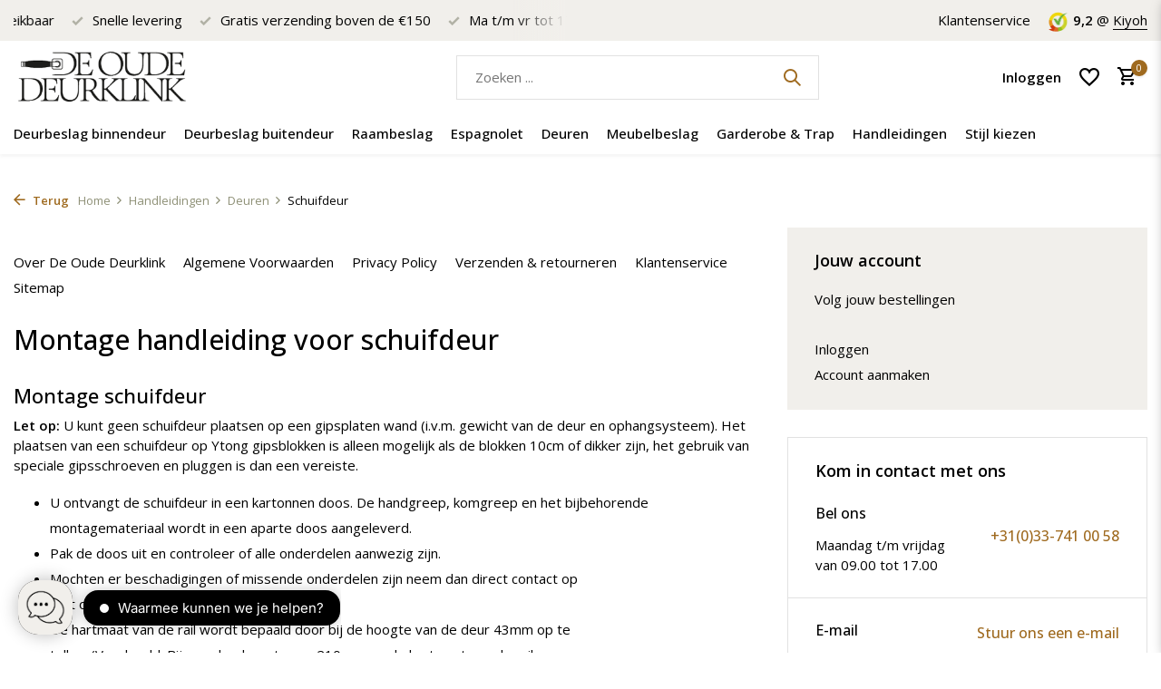

--- FILE ---
content_type: text/html;charset=utf-8
request_url: https://www.deoudedeurklink.nl/handleidingen/deuren/schuifdeur/
body_size: 13698
content:
<!DOCTYPE html>
<html lang="nl">
  <head>
<!-- Start cookieyes banner --> <script id="cookieyes" type="text/javascript" src="https://cdn-cookieyes.com/client_data/42eeead10a5bde9911ceb3cd/script.js"></script> <!-- End cookieyes banner -->
		
  <!-- Google Consent Mode -->
    <script data-cookieconsent="ignore">
      window.dataLayer = window.dataLayer || [];
      function gtag() {
        dataLayer.push(arguments)
      }
      gtag("consent", "default", {
        ad_personalization: "denied",
        ad_storage: "denied",
        ad_user_data: "denied",
        analytics_storage: "denied",
        functionality_storage: "granted",
        personalization_storage: "denied",
        security_storage: "granted",
        wait_for_update: 2000
      });
    </script>
  <!-- End Google Consent Mode-->
    
        <meta charset="utf-8"/>
<!-- [START] 'blocks/head.rain' -->
<!--

  (c) 2008-2026 Lightspeed Netherlands B.V.
  http://www.lightspeedhq.com
  Generated: 17-01-2026 @ 01:11:27

-->
<link rel="canonical" href="https://www.deoudedeurklink.nl/handleidingen/deuren/schuifdeur/"/>
<link rel="alternate" href="https://www.deoudedeurklink.nl/index.rss" type="application/rss+xml" title="Nieuwe producten"/>
<meta name="robots" content="noodp,noydir"/>
<meta name="google-site-verification" content="q4IAw4imC64ofvLGPHw3bTcAnRYSeojwAfF_bBqGK2c"/>
<meta property="og:url" content="https://www.deoudedeurklink.nl/handleidingen/deuren/schuifdeur/?source=facebook"/>
<meta property="og:site_name" content="De Oude Deurklink"/>
<meta property="og:title" content="Montage handleiding  voor schuifdeur"/>
<meta property="og:description" content="Onze stalen schuifdeuren zijn voor het grootste gedeelte voorbereid in productie waardoor de montage gemakkelijk zelf uit te voeren is."/>
<script src="https://app.dmws.plus/shop-assets/332319/dmws-plus-loader.js?id=29fc256294cce0f568e522ff34a6e74e"></script>
<script>
<!-- Google tag (gtag.js) -->
</script><script async src="https://www.googletagmanager.com/gtag/js?id=AW-877344326"></script>
<script>
    window.dataLayer = window.dataLayer || [];
    function gtag(){dataLayer.push(arguments);}
    gtag('js', new Date());

    gtag('config', 'AW-877344326', { 'allow_enhanced_conversions' : true });
</script>

</script>
<script>
(function(w,d,t,r,u){var f,n,i;w[u]=w[u]||[],f=function(){var o={ti:"26052970"};o.q=w[u],w[u]=new UET(o),w[u].push("pageLoad")},n=d.createElement(t),n.src=r,n.async=1,n.onload=n.onreadystatechange=function(){var s=this.readyState;s&&s!=="loaded"&&s!=="complete"||(f(),n.onload=n.onreadystatechange=null)},i=d.getElementsByTagName(t)[0],i.parentNode.insertBefore(n,i)})(window,document,"script","//bat.bing.com/bat.js","uetq");
<!-- End Bing code -->
</script>
<script>
(function(w,d,s,l,i){w[l]=w[l]||[];w[l].push({'gtm.start':
new Date().getTime(),event:'gtm.js'});var f=d.getElementsByTagName(s)[0],
j=d.createElement(s),dl=l!='dataLayer'?'&l='+l:'';j.async=true;j.src=
'https://www.googletagmanager.com/gtm.js?id='+i+dl;f.parentNode.insertBefore(j,f);
})(window,document,'script','dataLayer','GTM-NL6FFDX');
<!-- End Google Tag Manager -->
</script>
<!--[if lt IE 9]>
<script src="https://cdn.webshopapp.com/assets/html5shiv.js?2025-02-20"></script>
<![endif]-->
<!-- [END] 'blocks/head.rain' -->
    <title>Montage handleiding  voor schuifdeur - De Oude Deurklink</title>
    <meta name="description" content="Onze stalen schuifdeuren zijn voor het grootste gedeelte voorbereid in productie waardoor de montage gemakkelijk zelf uit te voeren is." />
    <meta name="keywords" content="Montage, handleiding, , voor, schuifdeur, Klassiek deurbeslag, jaren &#039;30 stijl, de oude deurklink" />
    <meta http-equiv="X-UA-Compatible" content="IE=edge">
    <meta name="viewport" content="width=device-width, initial-scale=1.0, maximum-scale=5.0, user-scalable=no">
    <meta name="apple-mobile-web-app-capable" content="yes">
    <meta name="apple-mobile-web-app-status-bar-style" content="black">

    <link rel="shortcut icon" href="https://cdn.webshopapp.com/shops/332319/themes/179836/v/1002054/assets/favicon.ico?20220609140945" type="image/x-icon" />
    <link rel="preconnect" href="https://fonts.gstatic.com" />
    <link rel="dns-prefetch" href="https://fonts.gstatic.com">
    <link rel="preconnect" href="https://fonts.googleapis.com">
		<link rel="dns-prefetch" href="https://fonts.googleapis.com">
		<link rel="preconnect" href="https://ajax.googleapis.com">
		<link rel="dns-prefetch" href="https://ajax.googleapis.com">
		<link rel="preconnect" href="https://cdn.webshopapp.com/">
		<link rel="dns-prefetch" href="https://cdn.webshopapp.com/">
    
                        <link rel="preload" href="https://fonts.googleapis.com/css2?family=Open+Sans:wght@300;400;600&family=Open+Sans:wght@500;600&display=swap" as="style" />
    <link rel="preload" href="https://cdn.webshopapp.com/shops/332319/themes/179836/assets/bootstrap-min.css?20260114151621" as="style" />
    <link rel="preload" href="https://cdn.webshopapp.com/shops/332319/themes/179836/assets/owl-carousel-min.css?20260114151621" as="style" />
    <link rel="preload" href="https://cdn.jsdelivr.net/npm/@fancyapps/ui/dist/fancybox.css" as="style" />
    <link rel="preload" href="https://cdn.webshopapp.com/assets/gui-2-0.css?2025-02-20" as="style" />
    <link rel="preload" href="https://cdn.webshopapp.com/assets/gui-responsive-2-0.css?2025-02-20" as="style" />
        	<link rel="preload" href="https://cdn.webshopapp.com/shops/332319/themes/179836/assets/icomoon-medium.ttf?20260114151621" as="font" crossorigin>
        <link rel="preload" href="https://cdn.webshopapp.com/shops/332319/themes/179836/assets/style.css?20260114151621" as="style" />
    <link rel="preload" href="https://cdn.webshopapp.com/shops/332319/themes/179836/assets/custom.css?20260114151621" as="style" />
    
    <script src="https://cdn.webshopapp.com/assets/jquery-1-9-1.js?2025-02-20"></script>
            <link rel="preload" href="https://cdn.webshopapp.com/shops/332319/themes/179836/assets/bootstrap-min.js?20260114151621" as="script">
    <link rel="preload" href="https://cdn.webshopapp.com/assets/gui.js?2025-02-20" as="script">
    <link rel="preload" href="https://cdn.webshopapp.com/assets/gui-responsive-2-0.js?2025-02-20" as="script">
    <link rel="preload" href="https://cdn.webshopapp.com/shops/332319/themes/179836/assets/scripts.js?20260114151621" as="script">
    <link rel="preload" href="https://cdn.webshopapp.com/shops/332319/themes/179836/assets/global.js?20260114151621" as="script">
    
    <meta property="og:title" content="Montage handleiding  voor schuifdeur">
<meta property="og:type" content="website"> 
<meta property="og:site_name" content="De Oude Deurklink">
<meta property="og:url" content="https://www.deoudedeurklink.nl/">
<meta property="og:image" content="https://cdn.webshopapp.com/shops/332319/themes/179836/assets/share-image.jpg?20260114151621">
<meta name="twitter:title" content="Montage handleiding  voor schuifdeur">
<meta name="twitter:description" content="Onze stalen schuifdeuren zijn voor het grootste gedeelte voorbereid in productie waardoor de montage gemakkelijk zelf uit te voeren is.">
<meta name="twitter:site" content="De Oude Deurklink">
<meta name="twitter:card" content="https://cdn.webshopapp.com/shops/332319/themes/179836/v/2291989/assets/logo.png?20240513162729">
<meta name="twitter:image" content="https://cdn.webshopapp.com/shops/332319/themes/179836/assets/share-image.jpg?20260114151621">
<script type="application/ld+json">
  [
        {
      "@context": "https://schema.org/",
      "@type": "BreadcrumbList",
      "itemListElement":
      [
        {
          "@type": "ListItem",
          "position": 1,
          "item": {
            "@id": "https://www.deoudedeurklink.nl/",
            "name": "Home"
          }
        },
                {
          "@type": "ListItem",
          "position": 2,
          "item":	{
            "@id": "https://www.deoudedeurklink.nl/handleidingen/",
            "name": "Handleidingen"
          }
        },                {
          "@type": "ListItem",
          "position": 3,
          "item":	{
            "@id": "https://www.deoudedeurklink.nl/handleidingen/deuren/",
            "name": "Deuren"
          }
        },                {
          "@type": "ListItem",
          "position": 4,
          "item":	{
            "@id": "https://www.deoudedeurklink.nl/handleidingen/deuren/schuifdeur/",
            "name": "Schuifdeur"
          }
        }              ]
    },
            {
      "@context": "https://schema.org/",
      "@type": "Organization",
      "url": "https://www.deoudedeurklink.nl/",
      "name": "De Oude Deurklink",
      "legalName": "De Oude Deurklink",
      "description": "Onze stalen schuifdeuren zijn voor het grootste gedeelte voorbereid in productie waardoor de montage gemakkelijk zelf uit te voeren is.",
      "logo": "https://cdn.webshopapp.com/shops/332319/themes/179836/v/2291989/assets/logo.png?20240513162729",
      "image": "https://cdn.webshopapp.com/shops/332319/themes/179836/assets/share-image.jpg?20260114151621",
      "contactPoint": {
        "@type": "ContactPoint",
        "contactType": "Customer service",
        "telephone": ""
      },
      "address": {
        "@type": "PostalAddress",
        "streetAddress": "",
        "addressLocality": "",
        "postalCode": "",
        "addressCountry": "NL"
      }
          },
    { 
      "@context": "https://schema.org/", 
      "@type": "WebSite", 
      "url": "https://www.deoudedeurklink.nl/", 
      "name": "De Oude Deurklink",
      "description": "Onze stalen schuifdeuren zijn voor het grootste gedeelte voorbereid in productie waardoor de montage gemakkelijk zelf uit te voeren is.",
      "author": [
        {
          "@type": "Organization",
          "url": "https://www.dmws.nl/",
          "name": "DMWS BV",
          "address": {
            "@type": "PostalAddress",
            "streetAddress": "Wilhelmina plein 25",
            "addressLocality": "Eindhoven",
            "addressRegion": "NB",
            "postalCode": "5611 HG",
            "addressCountry": "NL"
          }
        }
      ]
    }      ]
</script>    
    <link rel="stylesheet" href="https://fonts.googleapis.com/css2?family=Open+Sans:wght@300;400;600&family=Open+Sans:wght@500;600&display=swap" type="text/css">
    <link rel="stylesheet" href="https://cdn.webshopapp.com/shops/332319/themes/179836/assets/bootstrap-min.css?20260114151621" type="text/css">
    <link rel="stylesheet" href="https://cdn.webshopapp.com/shops/332319/themes/179836/assets/owl-carousel-min.css?20260114151621" type="text/css">
    <link rel="stylesheet" href="https://cdn.jsdelivr.net/npm/@fancyapps/ui/dist/fancybox.css" type="text/css">
    <link rel="stylesheet" href="https://cdn.webshopapp.com/assets/gui-2-0.css?2025-02-20" type="text/css">
    <link rel="stylesheet" href="https://cdn.webshopapp.com/assets/gui-responsive-2-0.css?2025-02-20" type="text/css">
    <link rel="stylesheet" href="https://cdn.webshopapp.com/shops/332319/themes/179836/assets/style.css?20260114151621" type="text/css">
    <link rel="stylesheet" href="https://cdn.webshopapp.com/shops/332319/themes/179836/assets/custom.css?20260114151621" type="text/css">
  </head>
  <body>
    <aside id="cart" class="sidebar d-flex cart palette-bg-white"><div class="heading d-none d-sm-block"><i class="icon-x close"></i><h3>Mijn winkelwagen</h3></div><div class="heading d-sm-none palette-bg-accent-light mobile"><i class="icon-x close"></i><h3>Mijn winkelwagen</h3></div><div class="filledCart d-none"><ul class="list-cart list-inline mb-0 scrollbar"></ul><div class="totals-wrap"><p data-cart="total">Totaal (<span class="length">0</span>) producten<span class="amount">0,00</span></p><p data-cart="shipping" class="shipping d-none">Verzendkosten<span class="positive"><b>Gratis</b></span></p><p data-cart="vat">BTW<span>0,00</span></p><p class="free-shipping">Shop nog voor <b class="amount">150,00</b> en je bestelling wordt <b class="positive">Gratis</b> verzonden!</p><p class="total" data-cart="grand-total"><b>Totaalbedrag</b><span class="grey">Incl. btw</span><span><b>0,00</b></span></p></div><div class="continue d-flex align-items-center"><a href="https://www.deoudedeurklink.nl/cart/" class="button solid cta">Ja, ik wil dit bestellen</a></div><div class="link"><a href="#">Niet goed? <b>90 dagen retourtermijn</b></a></div></div><p class="emptyCart align-items-center">U heeft geen artikelen in uw winkelwagen...</p><div class="bottom d-none d-sm-block"><div class="payments d-flex justify-content-center flex-wrap dmws-payments"></div></div></aside><header id="variant-1" class="d-none d-md-block sticky"><div class="topbar palette-bg-light"><div class="container"><div class="row align-items-center justify-content-between"><div class="col-6 col-lg-5 col-xl-6"><div class="usp" data-total="3"><div class="list"><div class="item"><i class="icon-check"></i> Ma t/m vr tot 17uur bereikbaar</div><div class="item"><i class="icon-check"></i> Snelle levering</div><div class="item"><i class="icon-check"></i>  Gratis verzending boven de €150</div></div></div></div><div class="col-6 col-lg-7 col-xl-6 d-flex justify-content-end right"><div><a href="/service">Klantenservice</a></div><div class="review-widget"><img class="lazy" src="https://cdn.webshopapp.com/shops/332319/themes/179836/assets/lazy-preload.jpg?20260114151621" data-src="https://cdn.webshopapp.com/shops/332319/themes/179836/v/1080927/assets/review-widget.png?20220609140945" alt="Review Logo" height="22" width="22" /><b>9,2</b><span class="d-none d-lg-inline"> @ <a href="https://www.kiyoh.com/reviews/1046611/de_oude_deurklink?from=widget&amp;lang=nl" target="_blank">Kiyoh</a></span></div></div></div></div></div><div class="sticky"><div class="overlay palette-bg-black"></div><div class="mainbar palette-bg-white"><div class="container"><div class="row align-items-center justify-content-between"><div class="col-12 d-flex align-items-center justify-content-between"><a href="https://www.deoudedeurklink.nl/" title="Klassiek deurbeslag in jaren &#039;30 stijl | De Oude Deurklink" class="logo nf"><img src="https://cdn.webshopapp.com/shops/332319/themes/179836/v/2291989/assets/logo.png?20240513162729" alt="Klassiek deurbeslag in jaren &#039;30 stijl | De Oude Deurklink" width="295" height="65" /></a><form action="https://www.deoudedeurklink.nl/search/" method="get" role="search" class="formSearch search-form default"><input type="text" name="q" autocomplete="off" value="" aria-label="Zoeken" placeholder="Zoeken ..." /><i class="icon-x"></i><button type="submit" class="search-btn" title="Zoeken"><i class="icon-search"></i></button><div class="search-results palette-bg-white"><div class="heading">Zoekresultaten voor '<span></span>'</div><ul class="list-inline list-results"></ul><ul class="list-inline list-products"></ul><a href="#" class="all">Bekijk alle resultaten</a></div></form><div class="wrap-cart d-flex align-items-center"><div class="drop-down with-overlay account login"><div class="current"><a href="https://www.deoudedeurklink.nl/account/login/" aria-label="Mijn account" class="nf"><span class="d-lg-none"><i class="icon-account"></i></span><span class="d-none d-lg-block">Inloggen</span></a></div><div class="drop shadow d-none d-md-block"><ul class="list-inline mb-0"><li><i class="icon-check"></i> Wensenlijst opslaan</li><li><i class="icon-check"></i> Orderstatus bekijken</li><li><i class="icon-check"></i> Orders inzien en beheren</li></ul><div class="d-flex align-items-center justify-content-between"><a href="https://www.deoudedeurklink.nl/account/login/" class="button">Inloggen</a><span>Nieuw? <a href="https://www.deoudedeurklink.nl/account/register/">Account aanmaken</a></span></div></div></div><div class="drop-down with-overlay account wishlist"><div class="current"><a href="https://www.deoudedeurklink.nl/account/login/" aria-label="Verlanglijst" class="nf"><span class="fs0">Verlanglijst</span><i class="icon-wishlist"></i></a></div><div class="drop shadow d-none d-md-block"><h4>Geen producten op verlanglijst...</h4><p>Log in en voeg producten toe door op het <i class="icon-wishlist"></i> icoon te klikken.</p><div class="d-flex align-items-center justify-content-between"><a href="https://www.deoudedeurklink.nl/account/login/" class="button">Inloggen</a><span>Nieuw? <a href="https://www.deoudedeurklink.nl/account/register/">Account aanmaken</a></span></div></div></div><a href="https://www.deoudedeurklink.nl/cart/" class="pos-r cart nf"><i class="icon-cart"></i><span class="count">0</span></a></div></div></div></div></div><div class="menubar palette-bg-white shadow"><div class="container"><div class="row"><div class="col-12"><div class="menu d-none d-md-flex align-items-center default default mega "><ul class="list-inline mb-0"><li class="list-inline-item has-sub"><a href="https://www.deoudedeurklink.nl/deurbeslag-binnendeur/">Deurbeslag binnendeur</a><ul class="sub palette-bg-white"><li class="has-children"><a href="https://www.deoudedeurklink.nl/deurbeslag-binnendeur/deurklink/">Deurklink</a><ul class="subsub palette-bg-white"><li><a href="https://www.deoudedeurklink.nl/deurbeslag-binnendeur/deurklink/deurklink-op-rozet/">Deurklink op rozet</a></li><li><a href="https://www.deoudedeurklink.nl/deurbeslag-binnendeur/deurklink/deurklinken-met-schild/">Deurklinken met schild</a></li></ul></li><li class="has-children"><a href="https://www.deoudedeurklink.nl/deurbeslag-binnendeur/wc-sloten/">WC sloten</a><ul class="subsub palette-bg-white"><li><a href="https://www.deoudedeurklink.nl/deurbeslag-binnendeur/wc-sloten/vrij-bezet-slot/">vrij-bezet slot</a></li><li><a href="https://www.deoudedeurklink.nl/deurbeslag-binnendeur/wc-sloten/met-draaiknop/">Met draaiknop</a></li></ul></li><li class="has-children"><a href="https://www.deoudedeurklink.nl/deurbeslag-binnendeur/handgreep/">Handgreep</a><ul class="subsub palette-bg-white"><li><a href="https://www.deoudedeurklink.nl/deurbeslag-binnendeur/handgreep/deurgrepen/">Deurgrepen</a></li><li><a href="https://www.deoudedeurklink.nl/deurbeslag-binnendeur/handgreep/handgrepen-keuken/">Handgrepen keuken</a></li><li><a href="https://www.deoudedeurklink.nl/deurbeslag-binnendeur/handgreep/handgrepen-kast/">Handgrepen kast</a></li></ul></li><li class="has-children"><a href="https://www.deoudedeurklink.nl/deurbeslag-binnendeur/rozetten/">Rozetten</a><ul class="subsub palette-bg-white"><li><a href="https://www.deoudedeurklink.nl/deurbeslag-binnendeur/rozetten/sleutelrozet/">Sleutelrozet</a></li><li><a href="https://www.deoudedeurklink.nl/deurbeslag-binnendeur/rozetten/cilinderrozet/">Cilinderrozet</a></li><li><a href="https://www.deoudedeurklink.nl/deurbeslag-binnendeur/rozetten/blindrozet/">Blindrozet</a></li></ul></li><li class="has-children"><a href="https://www.deoudedeurklink.nl/deurbeslag-binnendeur/deurstopper/">Deurstopper</a><ul class="subsub palette-bg-white"><li><a href="https://www.deoudedeurklink.nl/deurbeslag-binnendeur/deurstopper/deurstopper-wand/">Deurstopper wand</a></li><li><a href="https://www.deoudedeurklink.nl/deurbeslag-binnendeur/deurstopper/deurstopper-vloer/">Deurstopper vloer</a></li></ul></li><li class="has-children"><a href="https://www.deoudedeurklink.nl/deurbeslag-binnendeur/deurdranger/">Deurdranger</a><ul class="subsub palette-bg-white"><li><a href="https://www.deoudedeurklink.nl/deurbeslag-binnendeur/deurdranger/deurdranger-zwart-rvs/">Deurdranger Zwart RVS</a></li><li><a href="https://www.deoudedeurklink.nl/deurbeslag-binnendeur/deurdranger/deurdranger-rvs/">Deurdranger RVS</a></li></ul></li><li class="has-children"><a href="https://www.deoudedeurklink.nl/deurbeslag-binnendeur/hang-en-sluitwerk/">Hang en sluitwerk</a><ul class="subsub palette-bg-white"><li><a href="https://www.deoudedeurklink.nl/deurbeslag-binnendeur/hang-en-sluitwerk/insteeksloten/">Insteeksloten</a></li><li><a href="https://www.deoudedeurklink.nl/deurbeslag-binnendeur/hang-en-sluitwerk/scharnieren/">Scharnieren</a></li><li><a href="https://www.deoudedeurklink.nl/deurbeslag-binnendeur/hang-en-sluitwerk/slotstiften/">Slotstiften</a></li></ul></li></ul></li><li class="list-inline-item has-sub"><a href="https://www.deoudedeurklink.nl/deurbeslag-buitendeur/">Deurbeslag buitendeur</a><ul class="sub palette-bg-white"><li class="has-children"><a href="https://www.deoudedeurklink.nl/deurbeslag-buitendeur/deurknoppen-deurklinken/">Deurknoppen &amp; deurklinken</a><ul class="subsub palette-bg-white"><li><a href="https://www.deoudedeurklink.nl/deurbeslag-buitendeur/deurknoppen-deurklinken/vaste-deurknop/">Vaste deurknop</a></li><li><a href="https://www.deoudedeurklink.nl/deurbeslag-buitendeur/deurknoppen-deurklinken/deurklinken-buiten/">Deurklinken buiten</a></li><li><a href="https://www.deoudedeurklink.nl/deurbeslag-buitendeur/deurknoppen-deurklinken/draaibare-deurknop/">Draaibare deurknop</a></li><li><a href="https://www.deoudedeurklink.nl/deurbeslag-buitendeur/deurknoppen-deurklinken/veiligheidsbeslag-skg/">Veiligheidsbeslag SKG</a></li><li><a href="https://www.deoudedeurklink.nl/deurbeslag-buitendeur/deurknoppen-deurklinken/veiligheidsrozetten/">Veiligheidsrozetten</a></li></ul></li><li class="has-children"><a href="https://www.deoudedeurklink.nl/deurbeslag-buitendeur/deurvastzetters/">Deurvastzetters</a><ul class="subsub palette-bg-white"><li><a href="https://www.deoudedeurklink.nl/deurbeslag-buitendeur/deurvastzetters/deurvastzetter-zwart/">Deurvastzetter Zwart</a></li><li><a href="https://www.deoudedeurklink.nl/deurbeslag-buitendeur/deurvastzetters/deurvastzetter-zilver-grijs/">Deurvastzetter Zilver grijs</a></li></ul></li><li class="has-children"><a href="https://www.deoudedeurklink.nl/deurbeslag-buitendeur/brievenbussen/">Brievenbussen</a><ul class="subsub palette-bg-white"><li><a href="https://www.deoudedeurklink.nl/deurbeslag-buitendeur/brievenbussen/homebox/">Homebox</a></li><li><a href="https://www.deoudedeurklink.nl/deurbeslag-buitendeur/brievenbussen/brievenbussen/">Brievenbussen</a></li><li><a href="https://www.deoudedeurklink.nl/deurbeslag-buitendeur/brievenbussen/vrijstaand/">Vrijstaand</a></li></ul></li><li class="has-children"><a href="https://www.deoudedeurklink.nl/deurbeslag-buitendeur/deurbellen/">Deurbellen</a><ul class="subsub palette-bg-white"><li><a href="https://www.deoudedeurklink.nl/deurbeslag-buitendeur/deurbellen/klassieke-trekbel/">Klassieke trekbel</a></li><li><a href="https://www.deoudedeurklink.nl/deurbeslag-buitendeur/deurbellen/drukbellen/">Drukbellen</a></li></ul></li><li class="has-children"><a href="https://www.deoudedeurklink.nl/deurbeslag-buitendeur/huisnummer/">Huisnummer</a><ul class="subsub palette-bg-white"><li><a href="https://www.deoudedeurklink.nl/deurbeslag-buitendeur/huisnummer/zwart/">Zwart</a></li><li><a href="https://www.deoudedeurklink.nl/deurbeslag-buitendeur/huisnummer/geborsteld-rvs/">Geborsteld RVS</a></li><li><a href="https://www.deoudedeurklink.nl/deurbeslag-buitendeur/huisnummer/messing-getrommeld/">Messing getrommeld</a></li><li><a href="https://www.deoudedeurklink.nl/deurbeslag-buitendeur/huisnummer/messing-gelakt/">Messing gelakt</a></li></ul></li><li class="has-children"><a href="https://www.deoudedeurklink.nl/deurbeslag-buitendeur/deurspionnen/">Deurspionnen</a><ul class="subsub palette-bg-white"><li><a href="https://www.deoudedeurklink.nl/deurbeslag-buitendeur/deurspionnen/deurspion-big-eye/">Deurspion Big Eye</a></li></ul></li><li class="has-children"><a href="https://www.deoudedeurklink.nl/deurbeslag-buitendeur/skg-hang-en-sluitwerk/">SKG Hang en sluitwerk</a><ul class="subsub palette-bg-white"><li><a href="https://www.deoudedeurklink.nl/deurbeslag-buitendeur/skg-hang-en-sluitwerk/skg-veiligheidsslot/">SKG Veiligheidsslot</a></li><li><a href="https://www.deoudedeurklink.nl/deurbeslag-buitendeur/skg-hang-en-sluitwerk/skg-scharnieren/">SKG Scharnieren</a></li></ul></li></ul></li><li class="list-inline-item has-sub"><a href="https://www.deoudedeurklink.nl/raambeslag/">Raambeslag</a><ul class="sub palette-bg-white"><li class="has-children"><a href="https://www.deoudedeurklink.nl/raambeslag/raamsluitingen/">Raamsluitingen</a><ul class="subsub palette-bg-white"><li><a href="https://www.deoudedeurklink.nl/raambeslag/raamsluitingen/standaard/">Standaard </a></li><li><a href="https://www.deoudedeurklink.nl/raambeslag/raamsluitingen/draai-kiep/">Draai-kiep</a></li><li><a href="https://www.deoudedeurklink.nl/raambeslag/raamsluitingen/ventilatie-stand/">Ventilatie stand</a></li><li><a href="https://www.deoudedeurklink.nl/raambeslag/raamsluitingen/afsluitbaar-met-slot/">Afsluitbaar met slot</a></li></ul></li><li class="has-children"><a href="https://www.deoudedeurklink.nl/raambeslag/raamuitzetters/">Raamuitzetters</a><ul class="subsub palette-bg-white"><li><a href="https://www.deoudedeurklink.nl/raambeslag/raamuitzetters/voor-draairamen/">Voor draairamen</a></li><li><a href="https://www.deoudedeurklink.nl/raambeslag/raamuitzetters/voor-kantelraam/">Voor kantelraam</a></li></ul></li><li class=""><a href="https://www.deoudedeurklink.nl/raambeslag/raamespagnoletten/">Raamespagnoletten</a></li></ul></li><li class="list-inline-item has-sub"><a href="https://www.deoudedeurklink.nl/espagnolet/">Espagnolet</a><ul class="sub palette-bg-white"><li class="has-children"><a href="https://www.deoudedeurklink.nl/espagnolet/deur-espagnolet/">Deur Espagnolet</a><ul class="subsub palette-bg-white"><li><a href="https://www.deoudedeurklink.nl/espagnolet/deur-espagnolet/pomp-espagnolet/">Pomp espagnolet</a></li><li><a href="https://www.deoudedeurklink.nl/espagnolet/deur-espagnolet/kruk-espagnolet/">Kruk espagnolet</a></li></ul></li><li class=""><a href="https://www.deoudedeurklink.nl/espagnolet/raam-espagnolet/">Raam Espagnolet</a></li><li class="has-children"><a href="https://www.deoudedeurklink.nl/espagnolet/espagnolet-sloten/">Espagnolet sloten</a><ul class="subsub palette-bg-white"><li><a href="https://www.deoudedeurklink.nl/espagnolet/espagnolet-sloten/stangen-sloten/">Stangen sloten</a></li><li><a href="https://www.deoudedeurklink.nl/espagnolet/espagnolet-sloten/oplegslot/">Oplegslot</a></li></ul></li></ul></li><li class="list-inline-item has-sub"><a href="https://www.deoudedeurklink.nl/deuren/">Deuren</a><ul class="sub palette-bg-white"><li class="has-children"><a href="https://www.deoudedeurklink.nl/deuren/schuifdeuren/">Schuifdeuren</a><ul class="subsub palette-bg-white"><li><a href="https://www.deoudedeurklink.nl/deuren/schuifdeuren/schuifdeurbeslag/">Schuifdeurbeslag</a></li><li><a href="https://www.deoudedeurklink.nl/deuren/schuifdeuren/schuifdeursystemen/">Schuifdeursystemen</a></li></ul></li><li class="has-children"><a href="https://www.deoudedeurklink.nl/deuren/stalen-deuren/">Stalen deuren</a><ul class="subsub palette-bg-white"><li><a href="https://www.deoudedeurklink.nl/deuren/stalen-deuren/stalen-scharnierdeur/">Stalen scharnierdeur</a></li><li><a href="https://www.deoudedeurklink.nl/deuren/stalen-deuren/stalen-schuifdeuren/">Stalen schuifdeuren</a></li></ul></li></ul></li><li class="list-inline-item has-sub"><a href="https://www.deoudedeurklink.nl/meubelbeslag/">Meubelbeslag</a><ul class="sub palette-bg-white"><li class=""><a href="https://www.deoudedeurklink.nl/meubelbeslag/handgrepen/">Handgrepen</a></li><li class=""><a href="https://www.deoudedeurklink.nl/meubelbeslag/meubelknoppen/">Meubelknoppen</a></li><li class=""><a href="https://www.deoudedeurklink.nl/meubelbeslag/meubelgrepen/">Meubelgrepen</a></li></ul></li><li class="list-inline-item has-sub"><a href="https://www.deoudedeurklink.nl/garderobe-trap/">Garderobe &amp; Trap</a><ul class="sub palette-bg-white"><li class="has-children"><a href="https://www.deoudedeurklink.nl/garderobe-trap/kapstok/">Kapstok</a><ul class="subsub palette-bg-white"><li><a href="https://www.deoudedeurklink.nl/garderobe-trap/kapstok/jashaken/">Jashaken</a></li><li><a href="https://www.deoudedeurklink.nl/garderobe-trap/kapstok/kapstok/">Kapstok</a></li></ul></li><li class=""><a href="https://www.deoudedeurklink.nl/garderobe-trap/leuninghouders/">Leuninghouders</a></li></ul></li><li class="list-inline-item has-sub"><a href="https://www.deoudedeurklink.nl/handleidingen/">Handleidingen</a><ul class="sub palette-bg-white"><li class="has-children"><a href="https://www.deoudedeurklink.nl/handleidingen/deurklinken/">Deurklinken</a><ul class="subsub palette-bg-white"><li><a href="https://www.deoudedeurklink.nl/handleidingen/deurklinken/deurklink-klassiek-deco-niet-geveerd-monteren/">Deurklink klassiek/deco niet geveerd monteren</a></li><li><a href="https://www.deoudedeurklink.nl/handleidingen/deurklinken/deurklink-klassiek-geveerd/">Deurklink klassiek geveerd</a></li><li><a href="https://www.deoudedeurklink.nl/handleidingen/deurklinken/deurklink-klassiek-op-schild/">Deurklink klassiek op schild</a></li></ul></li><li class=""><a href="https://www.deoudedeurklink.nl/handleidingen/espagnoletten-monteren/">Espagnoletten monteren</a></li><li class="has-children"><a href="https://www.deoudedeurklink.nl/handleidingen/raambeslag/">Raambeslag</a><ul class="subsub palette-bg-white"><li><a href="https://www.deoudedeurklink.nl/handleidingen/raambeslag/raamsluiting-met-sluithaakje-plaatje-monteren/">Raamsluiting met sluithaakje/plaatje monteren</a></li><li><a href="https://www.deoudedeurklink.nl/handleidingen/raambeslag/raamuitzetter-monteren/">Raamuitzetter monteren</a></li><li><a href="https://www.deoudedeurklink.nl/handleidingen/raambeslag/bovenraamuitzetter/">Bovenraamuitzetter</a></li><li><a href="https://www.deoudedeurklink.nl/handleidingen/raambeslag/draai-kiep-raamsluiting-monteren/">Draai-kiep raamsluiting monteren</a></li></ul></li><li class="has-children"><a href="https://www.deoudedeurklink.nl/handleidingen/diversen/">Diversen</a><ul class="subsub palette-bg-white"><li><a href="https://www.deoudedeurklink.nl/handleidingen/diversen/handgreep-monteren/">Handgreep monteren</a></li><li><a href="https://www.deoudedeurklink.nl/handleidingen/diversen/slotstiften-in-verschillende-maten/">Slotstiften in verschillende maten</a></li><li><a href="https://www.deoudedeurklink.nl/handleidingen/diversen/kapstokhaak/">Kapstokhaak</a></li><li><a href="https://www.deoudedeurklink.nl/handleidingen/diversen/insteekslot-vervangen/">Insteekslot vervangen</a></li><li><a href="https://www.deoudedeurklink.nl/handleidingen/diversen/deurstopper-monteren/">Deurstopper monteren</a></li><li><a href="https://www.deoudedeurklink.nl/handleidingen/diversen/slotstift-inkorten/">Slotstift inkorten</a></li></ul></li><li class="has-children"><a href="https://www.deoudedeurklink.nl/handleidingen/buitendeuren/">Buitendeuren</a><ul class="subsub palette-bg-white"><li><a href="https://www.deoudedeurklink.nl/handleidingen/buitendeuren/montage-trekbel/">Montage trekbel</a></li><li><a href="https://www.deoudedeurklink.nl/handleidingen/buitendeuren/homebox-brievenbus/">Homebox brievenbus</a></li><li><a href="https://www.deoudedeurklink.nl/handleidingen/buitendeuren/deurknop-monteren/">Deurknop monteren</a></li><li><a href="https://www.deoudedeurklink.nl/handleidingen/buitendeuren/deurbel-monteren/">Deurbel monteren</a></li><li><a href="https://www.deoudedeurklink.nl/handleidingen/buitendeuren/klassiek-buitendeurbeslag-op-schild/">Klassiek buitendeurbeslag op schild</a></li></ul></li><li class="has-children"><a href="https://www.deoudedeurklink.nl/handleidingen/wc-sloten/">WC sloten</a><ul class="subsub palette-bg-white"><li><a href="https://www.deoudedeurklink.nl/handleidingen/wc-sloten/wc-slot-met-draaiknop-monteren/">WC slot met draaiknop monteren</a></li><li><a href="https://www.deoudedeurklink.nl/handleidingen/wc-sloten/wc-slot-met-hendelbediening-vrij-en-bezet/">WC slot met hendelbediening, vrij en bezet</a></li></ul></li><li class="has-children"><a href="https://www.deoudedeurklink.nl/handleidingen/deuren/">Deuren</a><ul class="subsub palette-bg-white"><li><a href="https://www.deoudedeurklink.nl/handleidingen/deuren/modern-onzichtbaar-schuifdeursysteem/">Modern Onzichtbaar schuifdeursysteem</a></li><li><a href="https://www.deoudedeurklink.nl/handleidingen/deuren/slimline-stalen-scharnierdeur/">Slimline stalen scharnierdeur</a></li><li><a href="https://www.deoudedeurklink.nl/handleidingen/deuren/stalen-scharnierdeur/"> Stalen scharnierdeur</a></li><li><a href="https://www.deoudedeurklink.nl/handleidingen/deuren/schuifdeur/">Schuifdeur</a></li><li><a href="https://www.deoudedeurklink.nl/handleidingen/deuren/modern-schuifdeursysteem/">Modern schuifdeursysteem</a></li></ul></li></ul></li><li class="list-inline-item has-sub"><a href="https://www.deoudedeurklink.nl/stijl-kiezen/">Stijl kiezen</a><ul class="sub palette-bg-white"><li class=""><a href="https://www.deoudedeurklink.nl/stijl-kiezen/mat-zwart/">Mat zwart</a></li><li class=""><a href="https://www.deoudedeurklink.nl/stijl-kiezen/mat-nikkel/">Mat nikkel</a></li><li class=""><a href="https://www.deoudedeurklink.nl/stijl-kiezen/glanzend-nikkel/">Glanzend nikkel</a></li><li class=""><a href="https://www.deoudedeurklink.nl/stijl-kiezen/messing-getrommeld/">Messing getrommeld</a></li><li class=""><a href="https://www.deoudedeurklink.nl/stijl-kiezen/messing-gelakt/">Messing gelakt</a></li></ul></li></ul></div></div></div></div></div></div><div class="spacetop"></div></header><header id="mobile-variant-1" class="d-md-none mobile-header sticky"><div class="overlay palette-bg-black"></div><div class="top shadow palette-bg-white"><div class="container"><div class="row"><div class="col-12 d-flex align-items-center justify-content-between"><div class="d-flex align-items-center"><div class="d-md-none mobile-menu"><i class="icon-menu"></i><div class="menu-wrapper"><div class="d-flex align-items-center justify-content-between heading palette-bg-accent-light"><span>Menu</span><i class="icon-x"></i></div><ul class="list-inline mb-0 palette-bg-white"><li class="categories images"><a href="https://www.deoudedeurklink.nl/catalog/" data-title="categorieën">Categorieën</a><div class="back">Terug naar <span></span></div><ul><li class="has-sub img"><a href="https://www.deoudedeurklink.nl/deurbeslag-binnendeur/" class="nf" data-title="deurbeslag binnendeur"><img src="https://cdn.webshopapp.com/shops/332319/files/387852733/30x40x3/image.jpg" alt="Deurbeslag binnendeur" height="40" width="30" />Deurbeslag binnendeur<i class="icon-chevron-down"></i></a><ul class="sub"><li class="has-children"><a href="https://www.deoudedeurklink.nl/deurbeslag-binnendeur/deurklink/" data-title="deurklink">Deurklink<i class="icon-chevron-down"></i></a><ul class="sub"><li><a href="https://www.deoudedeurklink.nl/deurbeslag-binnendeur/deurklink/deurklink-op-rozet/" data-title="deurklink op rozet">Deurklink op rozet</a></li><li><a href="https://www.deoudedeurklink.nl/deurbeslag-binnendeur/deurklink/deurklinken-met-schild/" data-title="deurklinken met schild">Deurklinken met schild</a></li></ul></li><li class="has-children"><a href="https://www.deoudedeurklink.nl/deurbeslag-binnendeur/wc-sloten/" data-title="wc sloten">WC sloten<i class="icon-chevron-down"></i></a><ul class="sub"><li><a href="https://www.deoudedeurklink.nl/deurbeslag-binnendeur/wc-sloten/vrij-bezet-slot/" data-title="vrij-bezet slot">vrij-bezet slot</a></li><li><a href="https://www.deoudedeurklink.nl/deurbeslag-binnendeur/wc-sloten/met-draaiknop/" data-title="met draaiknop">Met draaiknop</a></li></ul></li><li class="has-children"><a href="https://www.deoudedeurklink.nl/deurbeslag-binnendeur/handgreep/" data-title="handgreep">Handgreep<i class="icon-chevron-down"></i></a><ul class="sub"><li><a href="https://www.deoudedeurklink.nl/deurbeslag-binnendeur/handgreep/deurgrepen/" data-title="deurgrepen">Deurgrepen</a></li><li><a href="https://www.deoudedeurklink.nl/deurbeslag-binnendeur/handgreep/handgrepen-keuken/" data-title="handgrepen keuken">Handgrepen keuken</a></li><li><a href="https://www.deoudedeurklink.nl/deurbeslag-binnendeur/handgreep/handgrepen-kast/" data-title="handgrepen kast">Handgrepen kast</a></li></ul></li><li class="has-children"><a href="https://www.deoudedeurklink.nl/deurbeslag-binnendeur/rozetten/" data-title="rozetten">Rozetten<i class="icon-chevron-down"></i></a><ul class="sub"><li><a href="https://www.deoudedeurklink.nl/deurbeslag-binnendeur/rozetten/sleutelrozet/" data-title="sleutelrozet">Sleutelrozet</a></li><li><a href="https://www.deoudedeurklink.nl/deurbeslag-binnendeur/rozetten/cilinderrozet/" data-title="cilinderrozet">Cilinderrozet</a></li><li><a href="https://www.deoudedeurklink.nl/deurbeslag-binnendeur/rozetten/blindrozet/" data-title="blindrozet">Blindrozet</a></li></ul></li><li class="has-children"><a href="https://www.deoudedeurklink.nl/deurbeslag-binnendeur/deurstopper/" data-title="deurstopper">Deurstopper<i class="icon-chevron-down"></i></a><ul class="sub"><li><a href="https://www.deoudedeurklink.nl/deurbeslag-binnendeur/deurstopper/deurstopper-wand/" data-title="deurstopper wand">Deurstopper wand</a></li><li><a href="https://www.deoudedeurklink.nl/deurbeslag-binnendeur/deurstopper/deurstopper-vloer/" data-title="deurstopper vloer">Deurstopper vloer</a></li></ul></li><li class="has-children"><a href="https://www.deoudedeurklink.nl/deurbeslag-binnendeur/deurdranger/" data-title="deurdranger">Deurdranger<i class="icon-chevron-down"></i></a><ul class="sub"><li><a href="https://www.deoudedeurklink.nl/deurbeslag-binnendeur/deurdranger/deurdranger-zwart-rvs/" data-title="deurdranger zwart rvs">Deurdranger Zwart RVS</a></li><li><a href="https://www.deoudedeurklink.nl/deurbeslag-binnendeur/deurdranger/deurdranger-rvs/" data-title="deurdranger rvs">Deurdranger RVS</a></li></ul></li><li class="has-children"><a href="https://www.deoudedeurklink.nl/deurbeslag-binnendeur/hang-en-sluitwerk/" data-title="hang en sluitwerk">Hang en sluitwerk<i class="icon-chevron-down"></i></a><ul class="sub"><li><a href="https://www.deoudedeurklink.nl/deurbeslag-binnendeur/hang-en-sluitwerk/insteeksloten/" data-title="insteeksloten">Insteeksloten</a></li><li><a href="https://www.deoudedeurklink.nl/deurbeslag-binnendeur/hang-en-sluitwerk/scharnieren/" data-title="scharnieren">Scharnieren</a></li><li><a href="https://www.deoudedeurklink.nl/deurbeslag-binnendeur/hang-en-sluitwerk/slotstiften/" data-title="slotstiften">Slotstiften</a></li></ul></li></ul></li><li class="has-sub img"><a href="https://www.deoudedeurklink.nl/deurbeslag-buitendeur/" class="nf" data-title="deurbeslag buitendeur"><img src="https://cdn.webshopapp.com/shops/332319/files/483396956/30x40x3/image.jpg" alt="Deurbeslag buitendeur" height="40" width="30" />Deurbeslag buitendeur<i class="icon-chevron-down"></i></a><ul class="sub"><li class="has-children"><a href="https://www.deoudedeurklink.nl/deurbeslag-buitendeur/deurknoppen-deurklinken/" data-title="deurknoppen &amp; deurklinken">Deurknoppen &amp; deurklinken<i class="icon-chevron-down"></i></a><ul class="sub"><li><a href="https://www.deoudedeurklink.nl/deurbeslag-buitendeur/deurknoppen-deurklinken/vaste-deurknop/" data-title="vaste deurknop">Vaste deurknop</a></li><li><a href="https://www.deoudedeurklink.nl/deurbeslag-buitendeur/deurknoppen-deurklinken/deurklinken-buiten/" data-title="deurklinken buiten">Deurklinken buiten</a></li><li><a href="https://www.deoudedeurklink.nl/deurbeslag-buitendeur/deurknoppen-deurklinken/draaibare-deurknop/" data-title="draaibare deurknop">Draaibare deurknop</a></li><li><a href="https://www.deoudedeurklink.nl/deurbeslag-buitendeur/deurknoppen-deurklinken/veiligheidsbeslag-skg/" data-title="veiligheidsbeslag skg">Veiligheidsbeslag SKG</a></li><li><a href="https://www.deoudedeurklink.nl/deurbeslag-buitendeur/deurknoppen-deurklinken/veiligheidsrozetten/" data-title="veiligheidsrozetten">Veiligheidsrozetten</a></li></ul></li><li class="has-children"><a href="https://www.deoudedeurklink.nl/deurbeslag-buitendeur/deurvastzetters/" data-title="deurvastzetters">Deurvastzetters<i class="icon-chevron-down"></i></a><ul class="sub"><li><a href="https://www.deoudedeurklink.nl/deurbeslag-buitendeur/deurvastzetters/deurvastzetter-zwart/" data-title="deurvastzetter zwart">Deurvastzetter Zwart</a></li><li><a href="https://www.deoudedeurklink.nl/deurbeslag-buitendeur/deurvastzetters/deurvastzetter-zilver-grijs/" data-title="deurvastzetter zilver grijs">Deurvastzetter Zilver grijs</a></li></ul></li><li class="has-children"><a href="https://www.deoudedeurklink.nl/deurbeslag-buitendeur/brievenbussen/" data-title="brievenbussen">Brievenbussen<i class="icon-chevron-down"></i></a><ul class="sub"><li><a href="https://www.deoudedeurklink.nl/deurbeslag-buitendeur/brievenbussen/homebox/" data-title="homebox">Homebox</a></li><li><a href="https://www.deoudedeurklink.nl/deurbeslag-buitendeur/brievenbussen/brievenbussen/" data-title="brievenbussen">Brievenbussen</a></li><li><a href="https://www.deoudedeurklink.nl/deurbeslag-buitendeur/brievenbussen/vrijstaand/" data-title="vrijstaand">Vrijstaand</a></li></ul></li><li class="has-children"><a href="https://www.deoudedeurklink.nl/deurbeslag-buitendeur/deurbellen/" data-title="deurbellen">Deurbellen<i class="icon-chevron-down"></i></a><ul class="sub"><li><a href="https://www.deoudedeurklink.nl/deurbeslag-buitendeur/deurbellen/klassieke-trekbel/" data-title="klassieke trekbel">Klassieke trekbel</a></li><li><a href="https://www.deoudedeurklink.nl/deurbeslag-buitendeur/deurbellen/drukbellen/" data-title="drukbellen">Drukbellen</a></li></ul></li><li class="has-children"><a href="https://www.deoudedeurklink.nl/deurbeslag-buitendeur/huisnummer/" data-title="huisnummer">Huisnummer<i class="icon-chevron-down"></i></a><ul class="sub"><li><a href="https://www.deoudedeurklink.nl/deurbeslag-buitendeur/huisnummer/zwart/" data-title="zwart">Zwart</a></li><li><a href="https://www.deoudedeurklink.nl/deurbeslag-buitendeur/huisnummer/geborsteld-rvs/" data-title="geborsteld rvs">Geborsteld RVS</a></li><li><a href="https://www.deoudedeurklink.nl/deurbeslag-buitendeur/huisnummer/messing-getrommeld/" data-title="messing getrommeld">Messing getrommeld</a></li><li><a href="https://www.deoudedeurklink.nl/deurbeslag-buitendeur/huisnummer/messing-gelakt/" data-title="messing gelakt">Messing gelakt</a></li></ul></li><li class="has-children"><a href="https://www.deoudedeurklink.nl/deurbeslag-buitendeur/deurspionnen/" data-title="deurspionnen">Deurspionnen<i class="icon-chevron-down"></i></a><ul class="sub"><li><a href="https://www.deoudedeurklink.nl/deurbeslag-buitendeur/deurspionnen/deurspion-big-eye/" data-title="deurspion big eye">Deurspion Big Eye</a></li></ul></li><li class="has-children"><a href="https://www.deoudedeurklink.nl/deurbeslag-buitendeur/skg-hang-en-sluitwerk/" data-title="skg hang en sluitwerk">SKG Hang en sluitwerk<i class="icon-chevron-down"></i></a><ul class="sub"><li><a href="https://www.deoudedeurklink.nl/deurbeslag-buitendeur/skg-hang-en-sluitwerk/skg-veiligheidsslot/" data-title="skg veiligheidsslot">SKG Veiligheidsslot</a></li><li><a href="https://www.deoudedeurklink.nl/deurbeslag-buitendeur/skg-hang-en-sluitwerk/skg-scharnieren/" data-title="skg scharnieren">SKG Scharnieren</a></li></ul></li></ul></li><li class="has-sub img"><a href="https://www.deoudedeurklink.nl/raambeslag/" class="nf" data-title="raambeslag"><img src="https://cdn.webshopapp.com/shops/332319/files/387853151/30x40x3/image.jpg" alt="Raambeslag" height="40" width="30" />Raambeslag<i class="icon-chevron-down"></i></a><ul class="sub"><li class="has-children"><a href="https://www.deoudedeurklink.nl/raambeslag/raamsluitingen/" data-title="raamsluitingen">Raamsluitingen<i class="icon-chevron-down"></i></a><ul class="sub"><li><a href="https://www.deoudedeurklink.nl/raambeslag/raamsluitingen/standaard/" data-title="standaard ">Standaard </a></li><li><a href="https://www.deoudedeurklink.nl/raambeslag/raamsluitingen/draai-kiep/" data-title="draai-kiep">Draai-kiep</a></li><li><a href="https://www.deoudedeurklink.nl/raambeslag/raamsluitingen/ventilatie-stand/" data-title="ventilatie stand">Ventilatie stand</a></li><li><a href="https://www.deoudedeurklink.nl/raambeslag/raamsluitingen/afsluitbaar-met-slot/" data-title="afsluitbaar met slot">Afsluitbaar met slot</a></li></ul></li><li class="has-children"><a href="https://www.deoudedeurklink.nl/raambeslag/raamuitzetters/" data-title="raamuitzetters">Raamuitzetters<i class="icon-chevron-down"></i></a><ul class="sub"><li><a href="https://www.deoudedeurklink.nl/raambeslag/raamuitzetters/voor-draairamen/" data-title="voor draairamen">Voor draairamen</a></li><li><a href="https://www.deoudedeurklink.nl/raambeslag/raamuitzetters/voor-kantelraam/" data-title="voor kantelraam">Voor kantelraam</a></li></ul></li><li class=""><a href="https://www.deoudedeurklink.nl/raambeslag/raamespagnoletten/" data-title="raamespagnoletten">Raamespagnoletten</a></li></ul></li><li class="has-sub img"><a href="https://www.deoudedeurklink.nl/espagnolet/" class="nf" data-title="espagnolet"><img src="https://cdn.webshopapp.com/shops/332319/files/405744525/30x40x3/image.jpg" alt="Espagnolet" height="40" width="30" />Espagnolet<i class="icon-chevron-down"></i></a><ul class="sub"><li class="has-children"><a href="https://www.deoudedeurklink.nl/espagnolet/deur-espagnolet/" data-title="deur espagnolet">Deur Espagnolet<i class="icon-chevron-down"></i></a><ul class="sub"><li><a href="https://www.deoudedeurklink.nl/espagnolet/deur-espagnolet/pomp-espagnolet/" data-title="pomp espagnolet">Pomp espagnolet</a></li><li><a href="https://www.deoudedeurklink.nl/espagnolet/deur-espagnolet/kruk-espagnolet/" data-title="kruk espagnolet">Kruk espagnolet</a></li></ul></li><li class=""><a href="https://www.deoudedeurklink.nl/espagnolet/raam-espagnolet/" data-title="raam espagnolet">Raam Espagnolet</a></li><li class="has-children"><a href="https://www.deoudedeurklink.nl/espagnolet/espagnolet-sloten/" data-title="espagnolet sloten">Espagnolet sloten<i class="icon-chevron-down"></i></a><ul class="sub"><li><a href="https://www.deoudedeurklink.nl/espagnolet/espagnolet-sloten/stangen-sloten/" data-title="stangen sloten">Stangen sloten</a></li><li><a href="https://www.deoudedeurklink.nl/espagnolet/espagnolet-sloten/oplegslot/" data-title="oplegslot">Oplegslot</a></li></ul></li></ul></li><li class="has-sub img"><a href="https://www.deoudedeurklink.nl/deuren/" class="nf" data-title="deuren"><img src="https://cdn.webshopapp.com/shops/332319/files/438331743/30x40x3/image.jpg" alt="Deuren" height="40" width="30" />Deuren<i class="icon-chevron-down"></i></a><ul class="sub"><li class="has-children"><a href="https://www.deoudedeurklink.nl/deuren/schuifdeuren/" data-title="schuifdeuren">Schuifdeuren<i class="icon-chevron-down"></i></a><ul class="sub"><li><a href="https://www.deoudedeurklink.nl/deuren/schuifdeuren/schuifdeurbeslag/" data-title="schuifdeurbeslag">Schuifdeurbeslag</a></li><li><a href="https://www.deoudedeurklink.nl/deuren/schuifdeuren/schuifdeursystemen/" data-title="schuifdeursystemen">Schuifdeursystemen</a></li></ul></li><li class="has-children"><a href="https://www.deoudedeurklink.nl/deuren/stalen-deuren/" data-title="stalen deuren">Stalen deuren<i class="icon-chevron-down"></i></a><ul class="sub"><li><a href="https://www.deoudedeurklink.nl/deuren/stalen-deuren/stalen-scharnierdeur/" data-title="stalen scharnierdeur">Stalen scharnierdeur</a></li><li><a href="https://www.deoudedeurklink.nl/deuren/stalen-deuren/stalen-schuifdeuren/" data-title="stalen schuifdeuren">Stalen schuifdeuren</a></li></ul></li></ul></li><li class="has-sub img"><a href="https://www.deoudedeurklink.nl/meubelbeslag/" class="nf" data-title="meubelbeslag"><img src="https://cdn.webshopapp.com/shops/332319/files/387853129/30x40x3/image.jpg" alt="Meubelbeslag" height="40" width="30" />Meubelbeslag<i class="icon-chevron-down"></i></a><ul class="sub"><li class=""><a href="https://www.deoudedeurklink.nl/meubelbeslag/handgrepen/" data-title="handgrepen">Handgrepen</a></li><li class=""><a href="https://www.deoudedeurklink.nl/meubelbeslag/meubelknoppen/" data-title="meubelknoppen">Meubelknoppen</a></li><li class=""><a href="https://www.deoudedeurklink.nl/meubelbeslag/meubelgrepen/" data-title="meubelgrepen">Meubelgrepen</a></li></ul></li><li class="has-sub img"><a href="https://www.deoudedeurklink.nl/garderobe-trap/" class="nf" data-title="garderobe &amp; trap"><img src="https://cdn.webshopapp.com/shops/332319/files/387856049/30x40x3/image.jpg" alt="Garderobe &amp; Trap" height="40" width="30" />Garderobe &amp; Trap<i class="icon-chevron-down"></i></a><ul class="sub"><li class="has-children"><a href="https://www.deoudedeurklink.nl/garderobe-trap/kapstok/" data-title="kapstok">Kapstok<i class="icon-chevron-down"></i></a><ul class="sub"><li><a href="https://www.deoudedeurklink.nl/garderobe-trap/kapstok/jashaken/" data-title="jashaken">Jashaken</a></li><li><a href="https://www.deoudedeurklink.nl/garderobe-trap/kapstok/kapstok/" data-title="kapstok">Kapstok</a></li></ul></li><li class=""><a href="https://www.deoudedeurklink.nl/garderobe-trap/leuninghouders/" data-title="leuninghouders">Leuninghouders</a></li></ul></li><li class="has-sub img"><a href="https://www.deoudedeurklink.nl/handleidingen/" class="nf" data-title="handleidingen"><img src="https://cdn.webshopapp.com/shops/332319/files/404979467/30x40x3/image.jpg" alt="Handleidingen" height="40" width="30" />Handleidingen<i class="icon-chevron-down"></i></a><ul class="sub"><li class="has-children"><a href="https://www.deoudedeurklink.nl/handleidingen/deurklinken/" data-title="deurklinken">Deurklinken<i class="icon-chevron-down"></i></a><ul class="sub"><li><a href="https://www.deoudedeurklink.nl/handleidingen/deurklinken/deurklink-klassiek-deco-niet-geveerd-monteren/" data-title="deurklink klassiek/deco niet geveerd monteren">Deurklink klassiek/deco niet geveerd monteren</a></li><li><a href="https://www.deoudedeurklink.nl/handleidingen/deurklinken/deurklink-klassiek-geveerd/" data-title="deurklink klassiek geveerd">Deurklink klassiek geveerd</a></li><li><a href="https://www.deoudedeurklink.nl/handleidingen/deurklinken/deurklink-klassiek-op-schild/" data-title="deurklink klassiek op schild">Deurklink klassiek op schild</a></li></ul></li><li class=""><a href="https://www.deoudedeurklink.nl/handleidingen/espagnoletten-monteren/" data-title="espagnoletten monteren">Espagnoletten monteren</a></li><li class="has-children"><a href="https://www.deoudedeurklink.nl/handleidingen/raambeslag/" data-title="raambeslag">Raambeslag<i class="icon-chevron-down"></i></a><ul class="sub"><li><a href="https://www.deoudedeurklink.nl/handleidingen/raambeslag/raamsluiting-met-sluithaakje-plaatje-monteren/" data-title="raamsluiting met sluithaakje/plaatje monteren">Raamsluiting met sluithaakje/plaatje monteren</a></li><li><a href="https://www.deoudedeurklink.nl/handleidingen/raambeslag/raamuitzetter-monteren/" data-title="raamuitzetter monteren">Raamuitzetter monteren</a></li><li><a href="https://www.deoudedeurklink.nl/handleidingen/raambeslag/bovenraamuitzetter/" data-title="bovenraamuitzetter">Bovenraamuitzetter</a></li><li><a href="https://www.deoudedeurklink.nl/handleidingen/raambeslag/draai-kiep-raamsluiting-monteren/" data-title="draai-kiep raamsluiting monteren">Draai-kiep raamsluiting monteren</a></li></ul></li><li class="has-children"><a href="https://www.deoudedeurklink.nl/handleidingen/diversen/" data-title="diversen">Diversen<i class="icon-chevron-down"></i></a><ul class="sub"><li><a href="https://www.deoudedeurklink.nl/handleidingen/diversen/handgreep-monteren/" data-title="handgreep monteren">Handgreep monteren</a></li><li><a href="https://www.deoudedeurklink.nl/handleidingen/diversen/slotstiften-in-verschillende-maten/" data-title="slotstiften in verschillende maten">Slotstiften in verschillende maten</a></li><li><a href="https://www.deoudedeurklink.nl/handleidingen/diversen/kapstokhaak/" data-title="kapstokhaak">Kapstokhaak</a></li><li><a href="https://www.deoudedeurklink.nl/handleidingen/diversen/insteekslot-vervangen/" data-title="insteekslot vervangen">Insteekslot vervangen</a></li><li><a href="https://www.deoudedeurklink.nl/handleidingen/diversen/deurstopper-monteren/" data-title="deurstopper monteren">Deurstopper monteren</a></li><li><a href="https://www.deoudedeurklink.nl/handleidingen/diversen/slotstift-inkorten/" data-title="slotstift inkorten">Slotstift inkorten</a></li></ul></li><li class="has-children"><a href="https://www.deoudedeurklink.nl/handleidingen/buitendeuren/" data-title="buitendeuren">Buitendeuren<i class="icon-chevron-down"></i></a><ul class="sub"><li><a href="https://www.deoudedeurklink.nl/handleidingen/buitendeuren/montage-trekbel/" data-title="montage trekbel">Montage trekbel</a></li><li><a href="https://www.deoudedeurklink.nl/handleidingen/buitendeuren/homebox-brievenbus/" data-title="homebox brievenbus">Homebox brievenbus</a></li><li><a href="https://www.deoudedeurklink.nl/handleidingen/buitendeuren/deurknop-monteren/" data-title="deurknop monteren">Deurknop monteren</a></li><li><a href="https://www.deoudedeurklink.nl/handleidingen/buitendeuren/deurbel-monteren/" data-title="deurbel monteren">Deurbel monteren</a></li><li><a href="https://www.deoudedeurklink.nl/handleidingen/buitendeuren/klassiek-buitendeurbeslag-op-schild/" data-title="klassiek buitendeurbeslag op schild">Klassiek buitendeurbeslag op schild</a></li></ul></li><li class="has-children"><a href="https://www.deoudedeurklink.nl/handleidingen/wc-sloten/" data-title="wc sloten">WC sloten<i class="icon-chevron-down"></i></a><ul class="sub"><li><a href="https://www.deoudedeurklink.nl/handleidingen/wc-sloten/wc-slot-met-draaiknop-monteren/" data-title="wc slot met draaiknop monteren">WC slot met draaiknop monteren</a></li><li><a href="https://www.deoudedeurklink.nl/handleidingen/wc-sloten/wc-slot-met-hendelbediening-vrij-en-bezet/" data-title="wc slot met hendelbediening, vrij en bezet">WC slot met hendelbediening, vrij en bezet</a></li></ul></li><li class="has-children"><a href="https://www.deoudedeurklink.nl/handleidingen/deuren/" data-title="deuren">Deuren<i class="icon-chevron-down"></i></a><ul class="sub"><li><a href="https://www.deoudedeurklink.nl/handleidingen/deuren/modern-onzichtbaar-schuifdeursysteem/" data-title="modern onzichtbaar schuifdeursysteem">Modern Onzichtbaar schuifdeursysteem</a></li><li><a href="https://www.deoudedeurklink.nl/handleidingen/deuren/slimline-stalen-scharnierdeur/" data-title="slimline stalen scharnierdeur">Slimline stalen scharnierdeur</a></li><li><a href="https://www.deoudedeurklink.nl/handleidingen/deuren/stalen-scharnierdeur/" data-title=" stalen scharnierdeur"> Stalen scharnierdeur</a></li><li><a href="https://www.deoudedeurklink.nl/handleidingen/deuren/schuifdeur/" data-title="schuifdeur">Schuifdeur</a></li><li><a href="https://www.deoudedeurklink.nl/handleidingen/deuren/modern-schuifdeursysteem/" data-title="modern schuifdeursysteem">Modern schuifdeursysteem</a></li></ul></li></ul></li><li class="has-sub img"><a href="https://www.deoudedeurklink.nl/stijl-kiezen/" class="nf" data-title="stijl kiezen"><img src="https://cdn.webshopapp.com/shops/332319/files/460721554/30x40x3/image.jpg" alt="Stijl kiezen" height="40" width="30" />Stijl kiezen<i class="icon-chevron-down"></i></a><ul class="sub"><li class=""><a href="https://www.deoudedeurklink.nl/stijl-kiezen/mat-zwart/" data-title="mat zwart">Mat zwart</a></li><li class=""><a href="https://www.deoudedeurklink.nl/stijl-kiezen/mat-nikkel/" data-title="mat nikkel">Mat nikkel</a></li><li class=""><a href="https://www.deoudedeurklink.nl/stijl-kiezen/glanzend-nikkel/" data-title="glanzend nikkel">Glanzend nikkel</a></li><li class=""><a href="https://www.deoudedeurklink.nl/stijl-kiezen/messing-getrommeld/" data-title="messing getrommeld">Messing getrommeld</a></li><li class=""><a href="https://www.deoudedeurklink.nl/stijl-kiezen/messing-gelakt/" data-title="messing gelakt">Messing gelakt</a></li></ul></li></ul></li></ul></div></div><div class="search-m"></div></div><a href="https://www.deoudedeurklink.nl/" title="Klassiek deurbeslag in jaren &#039;30 stijl | De Oude Deurklink" class="logo nf"><img src="https://cdn.webshopapp.com/shops/332319/themes/179836/v/2291989/assets/logo.png?20240513162729" alt="Klassiek deurbeslag in jaren &#039;30 stijl | De Oude Deurklink" width="295" height="65" /></a><div class="wrap-cart d-flex align-items-center"><div class="drop-down with-overlay account login"><div class="current"><a href="https://www.deoudedeurklink.nl/account/login/" aria-label="Mijn account" class="nf"><span class="d-lg-none"><i class="icon-account"></i></span><span class="d-none d-lg-block">Inloggen</span></a></div><div class="drop shadow d-none d-md-block"><ul class="list-inline mb-0"><li><i class="icon-check"></i> Wensenlijst opslaan</li><li><i class="icon-check"></i> Orderstatus bekijken</li><li><i class="icon-check"></i> Orders inzien en beheren</li></ul><div class="d-flex align-items-center justify-content-between"><a href="https://www.deoudedeurklink.nl/account/login/" class="button">Inloggen</a><span>Nieuw? <a href="https://www.deoudedeurklink.nl/account/register/">Account aanmaken</a></span></div></div></div><div class="drop-down with-overlay account wishlist"><div class="current"><a href="https://www.deoudedeurklink.nl/account/login/" aria-label="Verlanglijst" class="nf"><span class="fs0">Verlanglijst</span><i class="icon-wishlist"></i></a></div><div class="drop shadow d-none d-md-block"><h4>Geen producten op verlanglijst...</h4><p>Log in en voeg producten toe door op het <i class="icon-wishlist"></i> icoon te klikken.</p><div class="d-flex align-items-center justify-content-between"><a href="https://www.deoudedeurklink.nl/account/login/" class="button">Inloggen</a><span>Nieuw? <a href="https://www.deoudedeurklink.nl/account/register/">Account aanmaken</a></span></div></div></div><a href="https://www.deoudedeurklink.nl/cart/" class="pos-r cart nf"><i class="icon-cart"></i><span class="count">0</span></a></div></div></div></div></div><div class="sub palette-bg-black"><div class="container"><div class="row align-items-center justify-content-between"><div class="col-12"><div class="usp" data-total="3"><div class="list"><div class="item"><i class="icon-check"></i> Ma t/m vr tot 17uur bereikbaar</div><div class="item"><i class="icon-check"></i> Snelle levering</div><div class="item"><i class="icon-check"></i>  Gratis verzending boven de €150</div></div></div></div></div></div></div></header><article class="service-banner"><img src="https://cdn.webshopapp.com/shops/332319/themes/179836/assets/banner-image.png?20260114151621" alt="" width="1920" height="278" /></article><nav class="breadcrumbs"><div class="container"><div class="row"><div class="col-12"><ol class="d-flex align-items-center flex-wrap"><li class="accent"><a href="javascript: history.go(-1)"><i class="icon-arrow"></i> Terug</a></li><li class="item icon"><a href="https://www.deoudedeurklink.nl/">Home <i class="icon-chevron-down"></i></a></li><li class="item icon"><a href="https://www.deoudedeurklink.nl/handleidingen/">Handleidingen <i class="icon-chevron-down"></i></a></li><li class="item icon"><a href="https://www.deoudedeurklink.nl/handleidingen/deuren/">Deuren <i class="icon-chevron-down"></i></a></li><li class="item">Schuifdeur</li></ol></div></div></div></nav><article id="servicepage" class="textpage"><div class="container"><div class="row"><div class="col-12 col-md-7 col-xl-8"><ul class="links d-flex flex-wrap"><li ><a href="https://www.deoudedeurklink.nl/service/about/" >Over De Oude Deurklink</a></li><li ><a href="https://www.deoudedeurklink.nl/service/general-terms-conditions/" >Algemene Voorwaarden</a></li><li ><a href="https://www.deoudedeurklink.nl/service/privacy-policy/" >Privacy Policy</a></li><li ><a href="https://www.deoudedeurklink.nl/service/shipping-returns/" >Verzenden &amp; retourneren</a></li><li ><a href="https://www.deoudedeurklink.nl/service/" >Klantenservice</a></li><li ><a href="https://www.deoudedeurklink.nl/sitemap/" >Sitemap</a></li></ul><div class="text"><h1 class="h1">Montage handleiding  voor schuifdeur</h1><div class="content"><h2>Montage<span class="Apple-converted-space"> schuifdeur</span></h2><p><strong>Let op:</strong> U kunt geen schuifdeur plaatsen op een gipsplaten wand (i.v.m. gewicht van de deur en ophangsysteem). Het plaatsen van een schuifdeur op Ytong gipsblokken is alleen mogelijk als de blokken 10cm of dikker zijn, het gebruik van speciale gipsschroeven en pluggen is dan een vereiste.</p><ul><li>U ontvangt de schuifdeur in een kartonnen doos. De handgreep, komgreep en het bijbehorende montagemateriaal wordt in een aparte doos aangeleverd.</li><li>Pak de doos uit en controleer of alle onderdelen aanwezig zijn.</li><li>Mochten er beschadigingen of missende onderdelen zijn neem dan direct contact op <br />met onze klantenservice.</li><li>De hartmaat van de rail wordt bepaald door bij de hoogte van de deur 43mm op te <br />tellen. (Voorbeeld: Bij een deurhoogte van 210cm zou de hartmaat van de rail op <br />214,3cm moeten liggen.)</li><li>Maak 5 markeringen, 406mm uit elkaar, waar de gaten van de rail geboord moeten <br />worden, let op dat de rail 100% waterpas komt te hangen.</li><li>Controleer de gaten op positionering (leg de rail op markeringen)</li><li>Boor de gaten in de muur (50mm diep met boor van 10mm</li><li>Stop de pluggen in de muur</li><li>Monteer de softclose op de rail in de daarvoor bestemde inkepingen. De hoogte van de <br />softclose kunt u stellen door de schroefjes aan de achterkant niet helemaal vast te draaien.</li><li>Monteer de rails op de muur, gebruik hiervoor de geleverde schroeven, ringetjes en <br />afstandhouders.</li><li>Draai de schroeven aan met een sleutel. Vast is vast dus niet eindeloos blijven vastdraaien <br />anders draait u de schroeven kapot.</li><li>Plaats de 2 deurstoppers op de gewenste afstand en draai ze vast met een inbussleutel</li><li>Plaats de hangers op de deur</li><li>De vloergeleiders kunt u plaatsen door twee gaten in de vloer te boren (40mm diep en 8mm <br />diameter). Let op dat er geen kabels of vloerverwarming aanwezig is. Mocht dat wel het geval zijn dan kunnen wij speciale wandgeleiders leveren. Houdt er rekening mee dat bij gebruik van wandgeleiders een ruimte nodig is van 18mm onder de deur in plaats van 10mm.</li><li>Hang de deur op de rail en schuif de deur op de vloergeleider</li><li>Monteer de borg van de deur op de hangers zodat de deur niet van de rail af kan springen.</li><li>De positie van het palletje van de softclose kan bepaald worden door de softclose in zijn <br />eindpositie te zetten. U dient de deur dan op de positie neer te zetten waar u wilt dat de deur stopt. Schuif dan het palletje in de softclose en teken de gaten af. Boor de gaten in de deur en monteer het palletje. De softclose zou nu naar behoren moeten werken.</li></ul><p>Voor een goede voorbereiding en duidelijker maatvoering, <a href="https://cdn.webshopapp.com/shops/327527/files/449290653/montagehandleiding-stalen-schuifdeur-pdf.pdf">download hier alvast de handleiding</a>.</p><p><img src="https://cdn.webshopapp.com/shops/327527/files/438712807/schermafbeelding-2023-09-13-om-131606.png" alt="" width="300" height="403" /><img src="https://cdn.webshopapp.com/shops/327527/files/438712809/schermafbeelding-2023-09-13-om-131623.png" alt="" width="300" height="403" /><img src="https://cdn.webshopapp.com/shops/327527/files/438712812/schermafbeelding-2023-09-13-om-131637.png" alt="" width="300" height="405" /><img src="https://cdn.webshopapp.com/shops/327527/files/438712816/schermafbeelding-2023-09-13-om-131657.png" alt="" width="300" height="405" /></p></div></div></div><div class="col-12 col-md-5 col-xl-4"><div class="box solid"><div class="wrap"><h3>Jouw account</h3><p>Volg jouw bestellingen</p><div class="d-flex flex-column links"><a href="https://www.deoudedeurklink.nl/account/login/">Inloggen</a><a href="https://www.deoudedeurklink.nl/account/register/">Account aanmaken</a></div></div></div><div class="box"><div class="wrap title"><h3>Kom in contact met ons</h3></div><div class="wrap"><div class="d-flex align-items-center justify-content-between"><div><h4>Bel ons</h4><p>Maandag t/m vrijdag <br/> van  09.00 tot 17.00</p></div><a href="tel:+31(0)33-7410058" class="h4">+31(0)33-741 00 58 </a></div></div><div class="wrap"><div class="d-flex align-items-center justify-content-between"><div><h4>E-mail</h4></div><a href="/cdn-cgi/l/email-protection#c7b4a2b5b1aea4a287a3a2a8b2a3a2a3a2b2b5acabaea9ace9a9ab" class="h4">Stuur ons een e-mail</a></div></div><div class="wrap"><div class="d-flex align-items-center justify-content-between"><div><h4>Social media</h4></div><div class="d-flex socials"><a href="https://www.facebook.com/deoudedeurklink" target="_blank" rel="noopener" aria-label="Facebook"><i class="icon-facebook"></i></a><a href="https://www.instagram.com/deoudedeurklink.nl/" target="_blank" rel="noopener" aria-label="Instagram"><i class="icon-instagram"></i></a><a href="https://nl.pinterest.com/deoudedeurklink/" target="_blank" rel="noopener" aria-label="Pinterest"><i class="icon-pinterest"></i></a><a href="https://www.linkedin.com/company/deoudedeurklink" target="_blank" rel="noopener" aria-label="Linkedin"><svg version="1.1" xmlns="http://www.w3.org/2000/svg" width="16" height="16" viewBox="0 0 512 512"><title>linkedin2</title><g id="icomoon-ignore"></g><path fill="#FFFFFF" d="M464 0h-416c-26.4 0-48 21.6-48 48v416c0 26.4 21.6 48 48 48h416c26.4 0 48-21.6 48-48v-416c0-26.4-21.6-48-48-48zM192 416h-64v-224h64v224zM160 160c-17.7 0-32-14.3-32-32s14.3-32 32-32c17.7 0 32 14.3 32 32s-14.3 32-32 32zM416 416h-64v-128c0-17.7-14.3-32-32-32s-32 14.3-32 32v128h-64v-224h64v39.7c13.2-18.1 33.4-39.7 56-39.7 39.8 0 72 35.8 72 80v144z"></path></svg></a></div></div></div></div><div class="review-widget big d-flex align-items-center text-left"><span class="score">9,2<img class="lazy" src="https://cdn.webshopapp.com/shops/332319/themes/179836/assets/lazy-preload.jpg?20260114151621" data-src="https://cdn.webshopapp.com/shops/332319/themes/179836/v/1080927/assets/review-widget.png?20220609140945" alt="Review Logo" /></span><span>Wij scoren een <b>9,2</b> op <a target="_blank" href="https://www.kiyoh.com/reviews/1046611/de_oude_deurklink?from=widget&amp;lang=nl">Kiyoh</a></span></div><div class="box contact"><div class="wrap"><h3>De Oude Deurklink</h3><p>Plantageweg 11B (kantoor)<br />        3833 AZ Leusden<br />        Nederland <a href="#" target="_blank" rel="noopener">Bekijk op Google Maps</a></p><p>NL815616752b01<br />        KVK 30214365        </p></div></div></div></div></div></article><footer id="footer"><div class="footer-wrap palette-bg-light"><div class="container"><div class="row"><div class="col-12 col-md-3"><div class="h4">Klantenservice<i class="icon-chevron-down d-md-none"></i></div><ul class="list-inline"><li><a href="https://www.deoudedeurklink.nl/service/about/" title="Over De Oude Deurklink" >Over De Oude Deurklink</a></li><li><a href="https://www.deoudedeurklink.nl/service/general-terms-conditions/" title="Algemene Voorwaarden" >Algemene Voorwaarden</a></li><li><a href="https://www.deoudedeurklink.nl/service/privacy-policy/" title="Privacy Policy" >Privacy Policy</a></li><li><a href="https://www.deoudedeurklink.nl/service/shipping-returns/" title="Verzenden &amp; retourneren" >Verzenden &amp; retourneren</a></li><li><a href="https://www.deoudedeurklink.nl/service/" title="Klantenservice" >Klantenservice</a></li><li><a href="https://www.deoudedeurklink.nl/sitemap/" title="Sitemap" >Sitemap</a></li></ul></div><div class="col-12 col-md-3"><div class="h4">Mijn account<i class="icon-chevron-down d-md-none"></i></div><ul class="list-inline"><li><a href="https://www.deoudedeurklink.nl/account/" title="Registreren">Registreren</a></li><li><a href="https://www.deoudedeurklink.nl/account/orders/" title="Mijn bestellingen">Mijn bestellingen</a></li><li><a href="https://www.deoudedeurklink.nl/account/wishlist/" title="Mijn verlanglijst">Mijn verlanglijst</a></li></ul></div><div class="col-12 col-md-3 information"><div class="h4">Informatie<i class="icon-chevron-down d-md-none"></i></div><ul class="list-inline"><li><a href="https://www.deoudedeurklink.nl/handleidingen/" title="Handleidingen">Handleidingen</a></li><li><a href="https://www.deoudedeurklink.nl/collection/offers/" title="Aanbiedingen">Aanbiedingen</a></li><li><a href="https://www.deoudedeurklink.nl/service/" title="Contact">Contact</a></li><li><a href="https://www.deoudedeurklink.nl/blogs/artikelen/" title="Blogs">Blogs</a></li></ul></div><div class="col-12 col-md-3 open"><div class="h4">Socials</div><div><div class="d-flex socials"><a href="https://www.facebook.com/deoudedeurklink" target="_blank" rel="noopener" aria-label="Facebook"><i class="icon-facebook"></i></a><a href="https://www.instagram.com/deoudedeurklink.nl/" target="_blank" rel="noopener" aria-label="Instagram"><i class="icon-instagram"></i></a><a href="https://nl.pinterest.com/deoudedeurklink/" target="_blank" rel="noopener" aria-label="Pinterest"><i class="icon-pinterest"></i></a><a href="https://www.linkedin.com/company/deoudedeurklink" target="_blank" rel="noopener" aria-label="Linkedin"><svg version="1.1" xmlns="http://www.w3.org/2000/svg" width="16" height="16" viewBox="0 0 512 512"><title>linkedin2</title><g id="icomoon-ignore"></g><path fill="#FFFFFF" d="M464 0h-416c-26.4 0-48 21.6-48 48v416c0 26.4 21.6 48 48 48h416c26.4 0 48-21.6 48-48v-416c0-26.4-21.6-48-48-48zM192 416h-64v-224h64v224zM160 160c-17.7 0-32-14.3-32-32s14.3-32 32-32c17.7 0 32 14.3 32 32s-14.3 32-32 32zM416 416h-64v-128c0-17.7-14.3-32-32-32s-32 14.3-32 32v128h-64v-224h64v39.7c13.2-18.1 33.4-39.7 56-39.7 39.8 0 72 35.8 72 80v144z"></path></svg></a></div></div></div></div><hr class="full-width" /></div><div class="copyright-payment"><div class="container"><div class="row align-items-center"><div class="col-12 col-md-4 d-flex align-items-center"><p class="copy dmws-copyright">© 2026 De Oude Deurklink - Theme By <a href="https://www.dmws.nl/lightspeed-themes" target="_blank" rel="noopener">DMWS</a> x <a href="https://plus.dmws.nl/" title="Upgrade your theme with Plus+ for Lightspeed" target="_blank" rel="noopener">Plus+</a><a href="https://www.deoudedeurklink.nl/rss/" class="rss">RSS-feed</a></p></div><div class="col-4 text-center d-none d-md-block"><div class="review-widget big d-flex align-items-center text-left"><span class="score">9,2<img class="lazy" src="https://cdn.webshopapp.com/shops/332319/themes/179836/assets/lazy-preload.jpg?20260114151621" data-src="https://cdn.webshopapp.com/shops/332319/themes/179836/v/1080927/assets/review-widget.png?20220609140945" alt="Review Logo" /></span><span>Wij scoren een <b>9,2</b> op <a target="_blank" href="https://www.kiyoh.com/reviews/1046611/de_oude_deurklink?from=widget&amp;lang=nl">Kiyoh</a></span></div></div><div class="col-12 col-md-4"><div class="payments d-flex justify-content-center flex-wrap dmws-payments"></div></div></div></div></div></div></footer><script data-cfasync="false" src="/cdn-cgi/scripts/5c5dd728/cloudflare-static/email-decode.min.js"></script><script>
  var baseUrl = 'https://www.deoudedeurklink.nl/';
  var baseDomain = '.deoudedeurklink.nl';
  var shopId = 332319;
  var collectionUrl = 'https://www.deoudedeurklink.nl/collection/';
  var cartURL = 'https://www.deoudedeurklink.nl/cart/';
  var cartAdd = 'https://www.deoudedeurklink.nl/cart/add/';
  var cartDelete = 'https://www.deoudedeurklink.nl/cart/delete/';
  var loginUrl = 'https://www.deoudedeurklink.nl/account/login/';
  var searchUrl = 'https://www.deoudedeurklink.nl/search/';
  var compareUrl = 'https://www.deoudedeurklink.nl/compare/?format=json';
  var notfound = 'Geen producten gevonden.';
  var nobrands = 'Geen merken gevonden';
  var lazyPreload = 'https://cdn.webshopapp.com/shops/332319/themes/179836/assets/lazy-preload.jpg?20260114151621';
  var priceStatus = 'enabled';
	var loggedIn = 0;
	var shopCurrency = '€';
  var ajaxTranslations = {"Add to cart":"Toevoegen aan winkelwagen","Wishlist":"Verlanglijst","Add to wishlist":"Aan verlanglijst toevoegen","Compare":"Vergelijk","Add to compare":"Toevoegen om te vergelijken","Brands":"Merken","Discount":"Korting","Delete":"- Verwijder","Total excl. VAT":"Totaal excl. btw","Shipping costs":"Verzendkosten","Total incl. VAT":"Totaal incl. btw","Excl. VAT":"Excl. btw","Read more":"Lees meer","Read less":"Lees minder","January":"Januari","February":"Februari","March":"Maart","April":"April","May":"Mei","June":"Juni","July":"Juli","August":"Augustus","September":"September","October":"Oktober","November":"November","December":"December","Sunday":"Zondag","Monday":"Maandag","Tuesday":"Dinsdag","Wednesday":"Woensdag","Thursday":"Donderdag","Friday":"Vrijdag","Saturday":"Zaterdag","Your review has been accepted for moderation.":"Het taalgebruik in uw review is goedgekeurd.","Order":"Order","Date":"Datum","Total":"Totaal","Status":"Status","View product":"Bekijk product","Awaiting payment":"In afwachting van betaling","Awaiting pickup":"Wacht op afhalen","Picked up":"Afgehaald","Shipped":"Verzonden","Quantity":"Aantal","Cancelled":"Geannuleerd","No products found":"Geen producten gevonden","Awaiting shipment":"Wacht op verzending","No orders found":"No orders found","Additional costs":"Bijkomende kosten","Show more":"Toon meer","Show less":"Toon minder","By":"Door"};
	var mobileFilterBG = 'palette-bg-white';
	var articleDate = true  
  var openCart = false;
  var activateSideCart = 1;
	var enableWishlist = 1;
	var wishlistUrl = 'https://www.deoudedeurklink.nl/account/wishlist/?format=json';

      var showPrices = 1;
  
  var shopb2b = 0;
	var cartTax = 1;
	var freeShippingAmount = 150  
  var volumeDiscount = 'Koop [q] voor <b>[b]</b> per stuk en bespaar <span>[p]</span>';
	var validFor = 'Geldig voor';
	var noRewards = 'Geen beloningen beschikbaar voor deze order.';
	var apply = 'Toepassen';
	var points = 'punten';
	var showSecondImage = 0;
	var showCurrency =  ''  ;

	window.LS_theme = {
    "name":"Switch",
    "developer":"DMWS",
    "docs":"https://supportdmws.zendesk.com/hc/nl/sections/360005766879-Theme-Switch",
  }
</script><script> var dmws_plus_loggedIn = 0; var dmws_plus_priceStatus = 'enabled'; var dmws_plus_shopCurrency = '€'; var dmws_plus_shopCanonicalUrl = 'https://www.deoudedeurklink.nl/handleidingen/deuren/schuifdeur/'; var dmws_plus_shopId = 332319; var dmws_plus_basicUrl = 'https://www.deoudedeurklink.nl/'; var dmws_plus_template = 'pages/textpage.rain'; </script><script>
	let dmws_p_w8fk60_defaultVariantTitle = 'Standaard';
	let dmws_p_w8fk60_choice = 'Maak een keuze';
  let dmws_p_w8fk60_add = 'Toevoegen';
	let dmws_p_w8fk60_view = 'Bekijken';
  let dmws_p_w8fk60_choice_first = 'Make a choice first';
	let dmws_p_w8fk60_out_of_stock = 'Niet op voorraad';
	let dmws_p_w8fk60_notify = 'Notify me';
  </script><div class="popup newsletter"><div class="container"><div class="wrap d-flex"><i class="icon-x"></i><div class="image"><img class="lazy" src="https://cdn.webshopapp.com/shops/332319/themes/179836/assets/lazy-preload.jpg?20260114151621" data-src="https://cdn.webshopapp.com/shops/332319/themes/179836/assets/newsletter-image.jpg?20260114151621" alt="" /></div><div class="content"><form id="formNewsletterFooter" action="https://www.deoudedeurklink.nl/account/newsletter/" method="post" class="d-flex flex-column align-items-start"><input type="hidden" name="key" value="2cc3bb0c8b2628fa80e659bd01d30c76" /><label>E-mailadres <span class="negative">*</span></label><div class="validate-email"><input type="text" name="email" id="formNewsletterEmail" placeholder="E-mailadres"/></div><button type="submit" class="button">Abonneer</button><a class="small" href="https://www.deoudedeurklink.nl/service/privacy-policy/">* Lees hier de wettelijke beperkingen</a></form></div></div></div></div><!-- [START] 'blocks/body.rain' --><script>
(function () {
  var s = document.createElement('script');
  s.type = 'text/javascript';
  s.async = true;
  s.src = 'https://www.deoudedeurklink.nl/services/stats/pageview.js';
  ( document.getElementsByTagName('head')[0] || document.getElementsByTagName('body')[0] ).appendChild(s);
})();
</script><!-- Google Tag Manager (noscript) --><noscript><iframe src="https://www.googletagmanager.com/ns.html?id=GTM-NL6FFDX"
height="0" width="0" style="display:none;visibility:hidden"></iframe></noscript><!-- End Google Tag Manager (noscript) --><script type="text/javascript">
window.Trengo = window.Trengo || {};
window.Trengo.key = 'I4g1zPXyStlOKdCfmklo';
(function(d, script, t) {
        script = d.createElement('script');
        script.type = 'text/javascript';
        script.async = true;
        script.src = 'https://static.widget.trengo.eu/embed.js';
        d.getElementsByTagName('head')[0].appendChild(script);
}(document));
</script><script>
/*<!--klantenvertellen begin-->*/

/*<!--klantenvertellen end-->*/
</script><!-- [END] 'blocks/body.rain' --><script defer src="https://cdn.webshopapp.com/shops/332319/themes/179836/assets/bootstrap-min.js?20260114151621"></script><script defer src="https://cdn.webshopapp.com/assets/gui.js?2025-02-20"></script><script defer src="https://cdn.webshopapp.com/assets/gui-responsive-2-0.js?2025-02-20"></script><script defer src="https://cdn.webshopapp.com/shops/332319/themes/179836/assets/scripts.js?20260114151621"></script><script defer src="https://cdn.webshopapp.com/shops/332319/themes/179836/assets/global.js?20260114151621"></script>  </body>
</html>

--- FILE ---
content_type: text/css; charset=UTF-8
request_url: https://cdn.webshopapp.com/shops/332319/themes/179836/assets/custom.css?20260114151621
body_size: 1427
content:
/* 20260114151500 - v2 */
.gui,
.gui-block-linklist li a {
  color: #352b2b;
}

.gui-page-title,
.gui a.gui-bold,
.gui-block-subtitle,
.gui-table thead tr th,
.gui ul.gui-products li .gui-products-title a,
.gui-form label,
.gui-block-title.gui-dark strong,
.gui-block-title.gui-dark strong a,
.gui-content-subtitle {
  color: #3b1e0a;
}

.gui-block-inner strong {
  color: #848484;
}

.gui a {
  color: #79af7a;
}

.gui-input.gui-focus,
.gui-text.gui-focus,
.gui-select.gui-focus {
  border-color: #79af7a;
  box-shadow: 0 0 2px #79af7a;
}

.gui-select.gui-focus .gui-handle {
  border-color: #79af7a;
}

.gui-block,
.gui-block-title,
.gui-buttons.gui-border,
.gui-block-inner,
.gui-image {
  border-color: #8d8d8d;
}

.gui-block-title {
  color: #333333;
  background-color: #ffffff;
}

.gui-content-title {
  color: #333333;
}

.gui-form .gui-field .gui-description span {
  color: #352b2b;
}

.gui-block-inner {
  background-color: #f4f4f4;
}

.gui-block-option {
  border-color: #ededed;
  background-color: #f9f9f9;
}

.gui-block-option-block {
  border-color: #ededed;
}

.gui-block-title strong {
  color: #333333;
}

.gui-line,
.gui-cart-sum .gui-line {
  background-color: #cbcbcb;
}

.gui ul.gui-products li {
  border-color: #dcdcdc;
}

.gui-block-subcontent,
.gui-content-subtitle {
  border-color: #dcdcdc;
}

.gui-faq,
.gui-login,
.gui-password,
.gui-register,
.gui-review,
.gui-sitemap,
.gui-block-linklist li,
.gui-table {
  border-color: #dcdcdc;
}

.gui-block-content .gui-table {
  border-color: #ededed;
}

.gui-table thead tr th {
  border-color: #cbcbcb;
  background-color: #f9f9f9;
}

.gui-table tbody tr td {
  border-color: #ededed;
}

.gui a.gui-button-large,
.gui a.gui-button-small {
  border-color: #8d8d8d;
  color: #000000;
  background-color: #ffffff;
}

.gui a.gui-button-large.gui-button-action,
.gui a.gui-button-small.gui-button-action {
  border-color: #8d8d8d;
  color: #000000;
  background-color: #ffffff;
}

.gui a.gui-button-large:active,
.gui a.gui-button-small:active {
  background-color: #cccccc;
  border-color: #707070;
}

.gui a.gui-button-large.gui-button-action:active,
.gui a.gui-button-small.gui-button-action:active {
  background-color: #cccccc;
  border-color: #707070;
}

.gui-input,
.gui-text,
.gui-select,
.gui-number {
  border-color: #8d8d8d;
  background-color: #ffffff;
}

.gui-select .gui-handle,
.gui-number .gui-handle {
  border-color: #8d8d8d;
}

.gui-number .gui-handle a {
  background-color: #ffffff;
}

.gui-input input,
.gui-number input,
.gui-text textarea,
.gui-select .gui-value {
  color: #000000;
}

.gui-progressbar {
  background-color: #76c61b;
}

/* custom */
p {
font-size: 15px !important;
line-height: 22px;
}

h2, .h2 {
padding-top: 20px;
}
.category .img img {
border-radius: 20px;
border-radius: 20px;
border-width: 1px;
border-style: solid;
border-color: #ddd;
}

.product p {
    line-height: 22px;
}

#home-block-heroimage .textwrap h1 {
color: #000;
font-size: 24px;
}

.palette-bg-black p {
background-color: none !important;
border: none !important;
}

#home-block-product-of-the-month .info p {
line-height: 22px;
}

#home-block-title-text {
padding: 0px 0;
}
#home-block-product-of-the-month .images-slider {
box-shadow: none;
}


#product .images .images-wrap .label.sale {
background-color: var(--accent);

}

#product .images .thumbs .wrap .item {
padding: 0px !important;
}

aside.sidebar {
box-shadow: 0 3px 14px rgba(0,0,0,0.4) !important;
}

aside.cart div.link a {
display: none;
}

body {
font-size: 15px;
}

.wsa-cookielaw {
background: rgba(0,0,0,.3);
height: 200px !important;
}

.wsa-cookielaw-button, .wsa-cookielaw-button-green, .wsa-cookielaw-button-red, .wsa-cookielaw-button-orange, .wsa-cookielaw-button:hover, .wsa-cookielaw-button-green:hover, .wsa-cookielaw-button-red:hover, .wsa-cookielaw-button-orange:hover {
    background: #426e44;
    color: #fff;
}

#home-block-categories.s .categories-slider .category .img {
height: auto;
}

.product .wrap > label.sale {
background-color: #ffa600;
border-radius: 5px;
}

.dmws-a_w8fra9-deliverytime-in-productcard {
color: var(--dmws-plus-positives-color)!important;
font-size: 13px !important;
font-weight: 600 !important;
}

#home-block-heroimage .col-12 {
height: calc( 25vh - ( var(--mainbar) + var(--topbar) + var(--menubar) ) );
max-height: 500px;
}

#home-block-heroimage .textwrap h1 {
margin-bottom: 0px;
background: #fff;
padding: 5px 20px 5px 20px;
border-radius: 9px 9px 0 0;
border: none;
width: max-content;
}

#home-block-heroimage {
background-size: contain;
}

.palette-bg-black p {
color: var(--light);
background-color: #000;
padding-bottom: 20px;
font-weight: 900;
border-radius: 0 0 9px 9px;
border: 1px solid #000;
}

.other-categories .slider > a .img img {
border-radius: 20px;
}

#home-block-heroimage .textwrap .button {
margin-top: -5px;
}

#home-block-banners {
padding: 30px 0;
margin-top: 40px;
}
#home-block-categories .categories-slider.limit-5 .category, #home-block-categories .categories-slider.limit-10 .category {
width: calc(20% - 10px);
}

#collection > .content .img img, #catalog .content .img img {
display: none;
}

d-flex {
border-radius: 20px;
}

.menu > ul > li > ul {
box-shadow: 0px 7px 5px 3px rgba(0,0,0,0.15);
}

.menu.standard > ul > li > ul {
left: 0;
padding: 0;
box-shadow: 0 16px 13px rgba(0,0,0,0.27) !important;
}

.video-container {
  position: relative;
  padding-bottom: 56.25%;
}

.video-container iframe {
  position: absolute;
  top: 0;
  left: 0;
  width: 100%;
  height: 100%;
}
.video {
  aspect-ratio: 16/9;
  width: 100%;
}

@media (max-width: 767.98px) {
#home-block-heroimage[class*="bgfull"] {
    height: calc(40vh - 180px);
}
  h4, .h4 {
font-size: 18px;
font-weight: 800;
}
}

@media (max-width: 575.98px) {
aside.cart .totals-wrap p.total {
margin: 0;
padding: 0px;
}
  
aside.cart .totals-wrap p.free-shipping {
display: block;
font-size: 13px !important;
margin-top: 0px;
}
}


--- FILE ---
content_type: text/javascript;charset=utf-8
request_url: https://www.deoudedeurklink.nl/services/stats/pageview.js
body_size: -413
content:
// SEOshop 17-01-2026 01:11:29